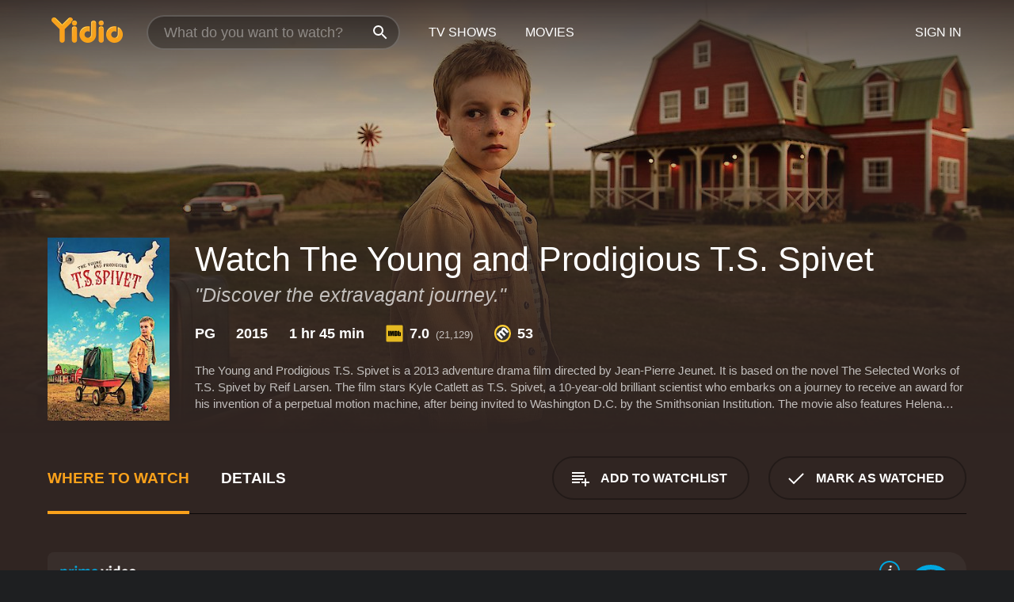

--- FILE ---
content_type: text/html; charset=UTF-8
request_url: https://www.yidio.com/movie/the-young-and-prodigious-ts-spivet/54724
body_size: 12162
content:
<!doctype html>
<html  lang="en" xmlns:og="http://opengraphprotocol.org/schema/" xmlns:fb="http://www.facebook.com/2008/fbml">
<head prefix="og: http://ogp.me/ns# fb: http://ogp.me/ns/fb# video: http://ogp.me/ns/video#">
<title>Watch  The Young and Prodigious T.S. Spivet Online | 2015 Movie | Yidio</title>
<meta charset="utf-8" />
<meta http-equiv="X-UA-Compatible" content="IE=edge,chrome=1" />
<meta name="description" content="Watch The Young and Prodigious T.S. Spivet Online. The Young and Prodigious T.S. Spivet the 2015 Movie, Trailers, Videos and more at Yidio." />
<meta name="viewport" content="width=device-width, initial-scale=1, minimum-scale=1" />

 
 


<link href="https://fonts.googleapis.com" rel="preconnect">

<link rel="icon" href="//cfm.yidio.com/favicon-16.png" sizes="16x16"/>
<link rel="icon" href="//cfm.yidio.com/favicon-32.png" sizes="32x32"/>
<link rel="icon" href="//cfm.yidio.com/favicon-96.png" sizes="96x96"/>
<link rel="icon" href="//cfm.yidio.com/favicon-128.png" sizes="128x128"/>
<link rel="icon" href="//cfm.yidio.com/favicon-192.png" sizes="192x192"/>
<link rel="icon" href="//cfm.yidio.com/favicon-228.png" sizes="228x228"/>
<link rel="shortcut icon" href="//cfm.yidio.com/favicon-196.png" sizes="196x196"/>
<link rel="apple-touch-icon" href="//cfm.yidio.com/favicon-152.png" sizes="152x152"/>
<link rel="apple-touch-icon" href="//cfm.yidio.com/favicon-180.png" sizes="180x180"/>

<link rel="alternate" href="android-app://com.yidio.androidapp/yidio/movie/54724" />
<link rel="alternate" href="ios-app://664306931/yidio/movie/54724" />


<link href="https://www.yidio.com/movie/the-young-and-prodigious-ts-spivet/54724" rel="canonical" />
<meta property="og:title" content="The Young and Prodigious T.S. Spivet"/> 
<meta property="og:url" content="https://www.yidio.com/movie/the-young-and-prodigious-ts-spivet/54724"/> 
<meta property="og:image" content="//cfm.yidio.com/images/movie/54724/poster-180x270.jpg"/> 
<meta property="fb:app_id" content="54975784392"/> 
<meta property="og:description" content="The Young and Prodigious T.S. Spivet is a 2013 adventure drama film directed by Jean-Pierre Jeunet. It is based on the novel The Selected Works of T.S..."/> 
<meta property="og:site_name" content="Yidio"/> 
<meta property="og:type" content="video.movie" /> 
<script async src="https://www.googletagmanager.com/gtag/js?id=G-6PLMJX58PB"></script>

<script>
    /* ==================
        Global variables
       ================== */

	
	var globals={};
    
	var page = 'redesign/movie';
	globals.page = 'redesign/movie';
	
	var _bt = '';
    var baseUrl = 'https://www.yidio.com/';
    var cdnBaseUrl = '//cfm.yidio.com/';
    var appUrl = 'yidio://top-picks';
    var country = 'US';
    var fbAppId = '';
    var fbAppPerms = 'email,public_profile';
    var premiumUser = '';
	var user_premium_channels  = [];
	var MAIN_RANDOM_VARIABLE = "";
	var overlay_timer = 1000;
	var overlay_position = 200;
	var new_question_ads = 0;
	var new_movie_ads = 0;
	var new_links_ads = 0;
	var new_show_dir_ads = 0;
	var new_movie_dir_ads = 0;
	var random_gv = '';
	var yzd = '932875309281';
	globals.header_t_source = '';
	globals.utm_source = '';
	globals.utm_medium = '';
	globals.utm_campaign = '';
	globals.utm_term = '';
	globals.utm_content = '';
	globals.pid = '';
	globals.title = 'The Young and Prodigious T.S. Spivet';
    
	
	var src_tt = '1';
	
	
			globals.contentId = "54724";
				globals.header_all_utm_params = '';
					globals.link_id = "54724";
		
					

    /* =============================
        Initialize Google Analytics
       ============================= */
	
    window.dataLayer = window.dataLayer || []; function gtag() {dataLayer.push(arguments);}
	
    gtag('js', new Date());
	gtag('config', 'G-6PLMJX58PB');
    
    /* ==================
        GA Error logging
       ================== */
    
	window.onerror = function(message, file, line, col, error) {
		var gaCategory = 'Errors';
		if (typeof page != 'undefined' && page != '') gaCategory = 'Errors (' + page + ')';
		
		var url = window.location.href;
		var gaLabel = '[URL]: ' + url;
		if (file != '' && file != url) gaLabel += ' [File]: ' + file;
		if (error != 'undefined' && error != null) label += ' [Trace]: ' + error.stack;
		gaLabel += ' [User Agent]: ' + navigator.userAgent;
		
		gtag('event', '(' + line + '): ' + message, { 'event_category': gaCategory, 'event_label': gaLabel });
		console.log('[Error]: ' + message + ' ' + gaLabel);
	}
	
	/* =======================
	    Initialize Optimizely
	   ======================= */
    
    window['optimizely'] = window['optimizely'] || [];
    
	/* ===============================
	    Handle in-source image errors
	   =============================== */
	
	const onImgError = (event) => {
		event.target.classList.add('error');
	};
	
	const onImgLoad = (event) => {
		event.target.classList.add('loaded');
	};
	
    
	
			globals.user_id = 0;
	</script>




<script defer src="//cfm.yidio.com/redesign/js/main.js?version=188" crossorigin="anonymous"></script>

	<script defer src="//cfm.yidio.com/redesign/js/detail.js?version=59" crossorigin="anonymous"></script>









	<style>

		/* ========
		    Global
		   ======== */
		
		* {
			transition: none;
		}
		
		h1, h2, h3, h4, p, blockquote, figure, ol, ul {
			margin: 0;
			padding: 0;
		}
		
		a {
			color: inherit;
			transition-duration: 0;
		}
		
		a:visited {
			color: inherit;
		}
		
		a:not(.border), button, .button {
			color: inherit;
		}
		
		
		img[data-src],
		img[onerror] {
			opacity: 0;
		}
		
		img[onerror].loaded {
			opacity: 1;
		}
		
		img {
			max-width: 100%;
			height: auto;
		}
		
		button {
			background: none;
			border: 0;
			border-color: rgba(0,0,0,0);
			font: inherit;
			padding: 0;
		}
		
		main {
			padding-top: 82px;
		}
		
		body {
			opacity: 0;
			font: 16px/1 'Open Sans', sans-serif;
			font-weight: 400;
			margin: 0;
		}
		
		header {
			position: fixed;
			z-index: 50;
			width: 100%;
			height: 82px;
			box-sizing: border-box;
			color: white;
		}
		
		header nav {
			position: absolute;
			width: 100%;
			height: 100%;
			box-sizing: border-box;
			padding: 0 47px;
		}
		
		header nav li {
			height: 100%;
			position: relative;
			float: left;
		}
		
		header nav a {
			display: block;
			text-transform: uppercase;
			text-align: center;
			line-height: 82px;
			padding: 0 18px;
		}
		
		header nav li.selected a {
			color: #f9a11b;
		}
		
		header nav .logo svg {
			margin-top: 23px;
		}
		
		header nav .search {
			width: 320px;
			padding: 19px 0;
			margin: 0 18px 0 12px;
		}
		
		header nav .search .icon {
			position: absolute;
			top: 29px;
			right: 13px;
			z-index: 20;
			width: 24px;
			height: 24px;
		}
		
		header nav .search input {
			width: 100%;
			height: 44px;
			border: 0;
			box-sizing: border-box;
			font-size: 110%;
			font-weight: 300;
			margin-bottom: 18px;
		}
		
		header nav .account {
			position: absolute;
			right: 0;
		}
		
		header nav .account li {
			float: right;
		}
		
		header nav li.sign-in {
			margin-right: 48px;
		}
		
		header nav a .border {
			display: inline;
			border: 2px solid #f9a11b;
			padding: 6px 16px;
		}
		
		@media only screen and (min-width: 1920px) {
			
			.main-wrapper {
				max-width: 1920px;
				margin: 0 auto;
			}
			
		}
		
	</style>




	
		<style>

			/* ==============
			    Detail Pages
			   ============== */
			
			body {
				color: white;
			}
			
			.masthead {
				display: flex;
				flex-direction: column;
				justify-content: flex-end;
				position: relative;
				overflow: hidden;
				margin-top: -82px;
				padding-top: 82px;
				box-sizing: border-box;
				height: 76vh;
				max-height: 56.25vw;
				min-height: 450px;
				font-size: 1.2vw;
				color: white;
			}
			
			.masthead .background {
				display: block;
				position: absolute;
				top: 0;
				left: 0;
				width: 100%;
				height: 100%;
			}
			
			.masthead .content {
				display: flex;
				align-items: center;
				z-index: 10;
				padding: 10vw 60px 0 60px;
			}
			
			.masthead .poster {
				position: relative;
				flex-shrink: 0;
				margin-right: 2.5vw;
				height: 18vw;
				width: 12vw;
			}
			
			.masthead .details {
				padding: 2vw 0;
			}
			
			.masthead .details h1 {
				font-size: 280%;
				font-weight: 400;
				margin-top: -0.3vw;
			}
			
			.masthead .details .tagline {
				font-size: 160%;
				font-weight: 300;
				font-style: italic;
				margin-top: 1vw;
			}
			
			.masthead .details .attributes {
				display: flex;
				align-items: center;
				font-size: 120%;
				font-weight: 700;
				margin-top: 1.9vw;
			}
			
			.masthead .details .attributes li {
				display: flex;
				align-items: center;
				margin-right: 2.1vw;
			}
			
			.masthead .details .attributes .icon {
				width: 1.7vw;
				height: 1.7vw;
				margin-right: 0.6vw;
			}
			
			.masthead .details .description {
				display: -webkit-box;
				-webkit-box-orient: vertical;
				line-height: 1.4em;
				max-height: 4.2em;
				color: rgba(255,255,255,0.7);
				overflow: hidden;
				margin-top: 2vw;
				text-overflow: ellipsis;
			}
			
			nav.page {
				display: flex;
				margin: 12px 60px 48px 60px;
				border-bottom: 1px solid rgba(0,0,0,0.8);
				padding: 19px 0;
			}
			
			nav.page > div {
				display: flex;
				margin: -20px;
			}
			
			nav.page label {
				display: flex;
				align-items: center;
				margin: 0 20px;
				font-weight: 600;
				text-transform: uppercase;
			}
			
			nav.page .sections label {
				font-size: 120%;
			}
			
			input[name=section] {
				display: none;
			}
			
			input[name=section]:nth-child(1):checked ~ nav.page .sections label:nth-child(1),
			input[name=section]:nth-child(2):checked ~ nav.page .sections label:nth-child(2),
			input[name=section]:nth-child(3):checked ~ nav.page .sections label:nth-child(3) {
				color: #f9a11b;
				box-shadow: inset 0 -4px #f9a11b;
			}
			
			nav.page .actions {
				margin-left: auto;
				margin-right: -12px;
			}
			
			nav.page .button.border {
				margin: 18px 12px;
			}
			
			.page-content {
				display: flex;
				margin: 48px 60px;
			}
			
			.button.border {
				display: flex;
				align-items: center;
				text-transform: uppercase;
				font-weight: 600;
				border: 2px solid rgba(0,0,0,0.3);
				padding: 0 1vw;
			}
			
			.button.border .icon {
				display: flex;
				align-items: center;
				justify-content: center;
				width: 4vw;
				height: 4vw;
			}
			
			.episodes .seasons span {
				border: 2px solid rgba(0,0,0,0.3);
			}
			
			.episodes .seasons input.unavailable + span {
				color: rgba(255,255,255,0.2);
				background: rgba(0,0,0,0.3);
				border-color: rgba(0,0,0,0);
			}
			
			.episodes .seasons input:checked + span {
				color: rgba(0,0,0,0.8);
				background: #f9a11b;
				border-color: #f9a11b;
				cursor: default;
			}
			
			/* Display ads */
			
			.tt.display ins {
				display: block;
			}
			
			@media only screen and (min-width: 1025px) {
				.page-content .column:nth-child(2) .tt.display ins {
					width: 300px;
				}
			}
			
			@media only screen and (min-width: 1440px) {
				
				.masthead {
					font-size: 1.1em;
				}
				
				.masthead .content {
					padding: 144px 60px 0 60px;
				}
				
				.masthead .poster {
					margin-right: 36px;
					height: 270px;
					width: 180px;
				}
				
				.masthead .details {
					padding: 16px 0;
				}
				
				.masthead .details h1 {
					margin-top: -8px;
				}
				
				.masthead .details .tagline {
					margin-top: 16px;
				}
				
				.masthead .details .attributes {
					margin-top: 28px;
				}
				
				.masthead .details .attributes li {
					margin-right: 32px;
				}
				
				.masthead .details .attributes .icon {
					width: 24px;
					height: 24px;
					margin-right: 8px;
				}
				
				.masthead .details .attributes .imdb .count {
					font-size: 70%;
					font-weight: 400;
				}
				
				.masthead .details .description {
					max-width: 1200px;
					margin-top: 26px;
				}
				
				.button.border {
					padding: 0 16px;
				}
				
				.button.border .icon {
					width: 48px;
					height: 48px;
				}
				
			}
			
			@media only screen and (min-width: 1920px) {
				
				.masthead {
					max-height: 960px;
				}
				
			}

		</style>
	


<link rel="preload" href="https://fonts.googleapis.com/css?family=Open+Sans:300,400,600,700" media="print" onload="this.media='all'">

<link rel="stylesheet" href="//cfm.yidio.com/redesign/css/main.css?version=89" media="print" onload="this.media='all'">

	<link rel="stylesheet" href="//cfm.yidio.com/redesign/css/detail.css?version=30" media="print" onload="this.media='all'">
	<link rel="stylesheet" href="//cfm.yidio.com/mobile/css/video-js.css?version=2" media="print" onload="this.media='all'">




 
	<script>
		// Display page content when last CSS is loaded

		var css = document.querySelectorAll('link[rel=stylesheet]');
		var count = css.length;
		var lastCSS = css[count - 1];

		lastCSS.addEventListener('load', function() {
			document.querySelector('body').classList.add('css-loaded');
		});
	</script>



</head>
<body class="movie" >
		
	

			<div class="main-wrapper">
			  	<header  class="transparent" >
                <nav>
					<ul class="main">
						<li class="logo"> 
							<a href="https://www.yidio.com/" title="Yidio">
								<img srcset="//cfm.yidio.com/redesign/img/logo-topnav-1x.png 1x, //cfm.yidio.com/redesign/img/logo-topnav-2x.png 2x" width="90" height="32" alt="Yidio" />
							</a>
						</li>
						                            <li class="search">
                                <div class="icon"></div>
                                <input type="text" autocomplete="off" placeholder="What do you want to watch?"/>
                            </li>
                            <li class="tv-shows">
                                <div class="highlight"></div>
                                <a href="https://www.yidio.com/tv-shows">TV Shows</a>
                            </li>
                            <li class="movies">
                                <div class="highlight"></div>
                                <a href="https://www.yidio.com/movies">Movies</a>
                            </li>
                           
					</ul>
					<ul class="account">
                   						<li class="sign-in">
							<div class="sign-in-link">Sign In</div>
						</li>
						                     
					</ul>
				</nav>
			</header>
			            <main>

        		<!-- For pure CSS page section selecting -->
		<input type="radio" id="where-to-watch" name="section" value="where-to-watch" checked>
				<input type="radio" id="details" name="section" value="details">		
		<div class="masthead">
			<div class="content">
				<div class="poster movie">
                					<img src="//cfm.yidio.com/images/movie/54724/poster-180x270.jpg" srcset="//cfm.yidio.com/images/movie/54724/poster-180x270.jpg 1x, //cfm.yidio.com/images/movie/54724/poster-360x540.jpg 2x" alt="The Young and Prodigious T.S. Spivet" crossOrigin="anonymous"/>
				                </div>
				<div class="details">
					<h1>Watch The Young and Prodigious T.S. Spivet</h1>
					<div class="tagline">"Discover the extravagant journey."</div>					                    <ul class="attributes">
						<li>PG</li>						<li>2015</li>						<li>1 hr 45 min</li>						<li class="imdb">
							<svg class="icon" xmlns="http://www.w3.org/2000/svg" xmlns:xlink="http://www.w3.org/1999/xlink" width="24" height="24" viewBox="0 0 24 24"><path d="M0 0h24v24H0z" fill="rgba(0,0,0,0)"/><path d="M21.946.5H2.054A1.65 1.65 0 0 0 .501 2.029L.5 21.946a1.64 1.64 0 0 0 1.491 1.551.311.311 0 0 0 .043.003h19.932a.396.396 0 0 0 .042-.002 1.65 1.65 0 0 0 1.492-1.637V2.14A1.648 1.648 0 0 0 21.982.502L21.946.5z" fill="#e5b922"/><path d="M3.27 8.416h1.826v7.057H3.27zm5.7 0l-.42 3.3-.48-3.3H5.713v7.057H7.3l.006-4.66.67 4.66h1.138l.643-4.763v4.763h1.592V8.416zm5.213 7.057a5.116 5.116 0 0 0 .982-.071 1.18 1.18 0 0 0 .546-.254.924.924 0 0 0 .311-.5 5.645 5.645 0 0 0 .098-1.268v-2.475a8.333 8.333 0 0 0-.071-1.345 1.224 1.224 0 0 0-.3-.617 1.396 1.396 0 0 0-.715-.404 7.653 7.653 0 0 0-1.696-.123h-1.365v7.057zm.02-5.783a.273.273 0 0 1 .136.195 3.079 3.079 0 0 1 .033.617v2.736a2.347 2.347 0 0 1-.091.858c-.06.1-.22.163-.48.163V9.625a.839.839 0 0 1 .404.066zm2.535-1.274v7.057h1.645l.1-.448a1.528 1.528 0 0 0 .494.41 1.658 1.658 0 0 0 .649.13 1.209 1.209 0 0 0 .747-.227 1.007 1.007 0 0 0 .402-.539 4.108 4.108 0 0 0 .085-.943v-1.982a6.976 6.976 0 0 0-.033-.832.988.988 0 0 0-.163-.402.967.967 0 0 0-.409-.319 1.673 1.673 0 0 0-.631-.111 1.842 1.842 0 0 0-.656.123 1.556 1.556 0 0 0-.487.383v-2.3zm2.372 5.35a2.417 2.417 0 0 1-.052.643c-.032.1-.18.137-.292.137a.212.212 0 0 1-.214-.129 1.818 1.818 0 0 1-.058-.598v-1.87a2.042 2.042 0 0 1 .052-.598.204.204 0 0 1 .208-.117c.1 0 .26.04.298.137a1.775 1.775 0 0 1 .059.578z" fill="#010101"/></svg>
							<div class="score">7.0<span class="count">&nbsp;&nbsp;(21,129)</span></div>
						</li>						<li class="metascore">
							<svg class="icon" xmlns="http://www.w3.org/2000/svg" xmlns:xlink="http://www.w3.org/1999/xlink" width="24" height="24" viewBox="0 0 24 24"><path d="M12,0A12,12,0,1,1,0,12,12,12,0,0,1,12,0Z" fill="#ffce35"/><path d="M12 21.488A9.488 9.488 0 1 1 21.488 12 9.499 9.499 0 0 1 12 21.488z" fill="#343433"/><path d="M5.746 15.165L3.57 13.098l-.093-.084 1.908-1.908.89.718A3.359 3.359 0 0 1 7.313 8.88a2.965 2.965 0 0 1 2.083-.923 2.584 2.584 0 0 1 .843.141 4.311 4.311 0 0 1 .08-1.546 3.529 3.529 0 0 1 .972-1.65 3.024 3.024 0 0 1 2.156-.95 4.64 4.64 0 0 1 3.148 1.59l4.007 4.008-2.185 2.185-3.708-3.707a2.449 2.449 0 0 0-1.576-.886 1.056 1.056 0 0 0-.761.341 1.315 1.315 0 0 0-.209 1.539 2.329 2.329 0 0 0 .426.581l3.98 3.98-2.184 2.185-3.817-3.817a2.242 2.242 0 0 0-1.458-.792 1.03 1.03 0 0 0-.743.328 1.373 1.373 0 0 0-.194 1.581 1.849 1.849 0 0 0 .412.566l3.967 3.966-2.185 2.185z" fill="#fff"/></svg>
							53
						</li>					</ul>
                    										<div class="description">
						<div class="container"><p>The Young and Prodigious T.S. Spivet is a 2013 adventure drama film directed by Jean-Pierre Jeunet. It is based on the novel The Selected Works of T.S. Spivet by Reif Larsen. The film stars Kyle Catlett as T.S. Spivet, a 10-year-old brilliant scientist who embarks on a journey to receive an award for his invention of a perpetual motion machine, after being invited to Washington D.C. by the Smithsonian Institution. The movie also features Helena Bonham Carter, Judy Davis, and Callum Keith Rennie in supporting roles.</p><p>The film is set in Montana, in a small town called Divide, where the Spivet family lives. T.S.'s father, a cowboy, is distant, while his mother, a passionate entomologist, is obsessed with finding a rare species of beetle. His sister, Gracie, is a typical teenager, taken up with makeup and boys, and his younger brother, Layton, is a precocious prodigy who shares T.S.'s love of science. T.S. is the odd one out, a genius child who is passionate about science, physics, and cartography, and who loves nothing more than to make detailed maps of his surroundings.</p><p>T.S.'s life changes when a letter arrives from the Smithsonian Institution, inviting him to come receive an award for his invention of a perpetual motion machine. T.S. is ecstatic and decides to go to Washington D.C. to receive the award. Without telling anyone, he embarks on a journey that takes him from Montana to the other side of the country, making use of his talents as a cartographer and inventor, and dodging obstacles along the way. Along the way, he meets a colorful cast of characters, including a one-legged librarian (Helena Bonham Carter) and a lonely trucker (Callum Keith Rennie).</p><p>The film is a marvel of storytelling, with vivid visuals, quirky characters, and a mixture of humor and seriousness that captures the essence of childhood. The story of T.S. Spivet is told through a combination of voice-over narration, animation, and live-action, and the result is a film that is both visually stunning and emotionally resonant. Jeunet's direction is, as always, inspired, with a sense of whimsy that permeates the entire film.</p><p>One of the highlights of the film is the outstanding performance of Kyle Catlett as T.S. Spivet. He is utterly captivating as the precocious child genius who is struggling to find his place in the world. He is able to convey T.S.'s mix of intelligence, innocence, and vulnerability in a way that is both charming and heart-wrenching. The supporting cast is also excellent, with Helena Bonham Carter giving a touching and funny performance as the librarian who T.S. befriends, and Callum Keith Rennie bringing real depth of feeling to his role as the truck driver.</p><p>The film is not without its flaws, however. At times, it can feel episodic, with T.S. encountering one oddball character after another. Also, some of the humor can feel forced, particularly when it comes to T.S.'s family. However, these flaws are minor in the grand scheme of things, and are outweighed by the film's many strengths.</p><p>In conclusion, The Young and Prodigious T.S. Spivet is a wonderful film that captures the essence of childhood and the beauty of science. It is a film that will delight children and adults alike, with its mix of adventure, humor, and heart. With its stunning visuals, quirky characters, and outstanding performances, it is a film that demands to be seen.</p>
						<p>
                       	The Young and Prodigious T.S. Spivet is a 2015 adventure movie with a runtime of 1 hour and 45 minutes. 
                        It has received moderate reviews from critics and viewers, who have given it an IMDb score of 7.0 and  a MetaScore of 53.                    	</p>						</div>
					</div>
									</div>
			</div>
			<div class="background ">				<img src="//cfm.yidio.com/images/movie/54724/backdrop-1280x720.jpg" width="100%" alt="The Young and Prodigious T.S. Spivet" crossOrigin="anonymous"/>			</div>
		</div>
		
		<nav class="page">
			<div class="sections">
				<label for="where-to-watch">Where to Watch</label>
								<label for="details">Details</label>			</div>
			<div class="actions">
				<button type="button" class="button border action watchlist" data-type="movie" data-id="54724">
					<div class="icon"></div>
					<div class="label">Add to Watchlist</div>
				</button>
				<button type="button" class="button border action watched" data-type="movie" data-id="54724">
					<div class="icon"></div>
					<div class="label">Mark as Watched</span>
				</button>
			</div>
		</nav>
		
		<div class="page-content">
			<div class="column">
				<section class="where-to-watch">
					
                    
					                    				<div class="sources movie">
			<a href="https://www.yidio.com/movie/the-young-and-prodigious-ts-spivet/54724/watch/2066689687?source_order=1&total_sources=64,65,96,381,397,368,19,16,4,287,66" target="_blank" rel="noopener nofollow" class="source provider-64" data-name="Prime Video" data-provider-id="64" data-provider-domain="amazon.com" data-signup-url="/outgoing/amazon?type=87&type_variation=0&from=mobile&device=pc&ad_placement=source overlay&ad_placement=source overlay&source_order=1&total_sources=64,65,96,381,397,368,19,16,4,287,66" data-add-on-id="3" data-add-on-name="STARZ"  data-type="sub">
							<div class="play-circle" style="border-color:#00a7e0"></div>
							<div class="content">
							<div class="logo">
								<img class="primary" src="[data-uri]" data-src="//cfm.yidio.com/mobile/img/sources/64/logo-180h.png" alt="Prime Video"/>
								<div class="plus">+</div>
							 <img class="add-on" src="[data-uri]" data-src="//cfm.yidio.com/mobile/img/add-ons/3/logo-180h.png" alt="Add-on"/>
							</div>
							<div class="label">Prime Video Subscribers with STARZ</div>
							</div>
							<button type="button" class="icons" aria-label="source info">
								<div class="icon info" style="border-color:#00a7e0"></div>
							</button>
						</a><a href="https://www.yidio.com/movie/the-young-and-prodigious-ts-spivet/54724/watch/2071742227?source_order=2&total_sources=64,65,96,381,397,368,19,16,4,287,66" target="_blank" rel="noopener nofollow" class="source provider-65" data-name="Hulu" data-provider-id="65" data-provider-domain="hulu.com" data-signup-url="/outgoing/hulu?from=mobile&device=pc&ad_placement=source overlay&ad_placement=source overlay&source_order=2&total_sources=64,65,96,381,397,368,19,16,4,287,66" data-add-on-id="3" data-add-on-name="Starz"  data-type="sub">
								<div class="play-circle" style="border-color:#1CE783"></div>
								<div class="content">
								<div class="logo">
									<img class="primary" src="[data-uri]" data-src="//cfm.yidio.com/mobile/img/sources/65/logo-180h.png" alt="Hulu"/>
									<div class="plus">+</div>
							 <img class="add-on" src="[data-uri]" data-src="//cfm.yidio.com/mobile/img/add-ons/3/logo-180h.png" alt="Add-on"/>
								</div>
								<div class="label">Hulu Subscribers with Starz</div>
								</div>
								<button type="button" class="icons" aria-label="source info">
								<div class="icon info" style="border-color:#1CE783"></div>
							</button>
							</a><a href="https://www.yidio.com/movie/the-young-and-prodigious-ts-spivet/54724/watch/2072219019?source_order=3&total_sources=64,65,96,381,397,368,19,16,4,287,66" target="_blank" rel="noopener nofollow" class="source provider-96" data-name="Starz" data-provider-id="96" data-provider-domain="starz.com" data-signup-url="/outgoing/starz?from=mobile&device=pc&ad_placement=source overlay&ad_placement=source overlay&source_order=3&total_sources=64,65,96,381,397,368,19,16,4,287,66" data-type="sub">
							<div class="play-circle" style="border-color:#b8b6b6"></div>
								<div class="content">
								<div class="logo">
									<img class="primary" src="[data-uri]" data-src="//cfm.yidio.com/mobile/img/sources/96/logo-180h.png" alt="Starz"/>
									
								</div>
								<div class="label">Starz Subscribers</div>
								</div>
								<button type="button" class="icons" aria-label="source info">
								<div class="icon info" style="border-color:#b8b6b6"></div>
							</button>
							</a><a href="https://www.yidio.com/movie/the-young-and-prodigious-ts-spivet/54724/watch/2084405827?source_order=4&total_sources=64,65,96,381,397,368,19,16,4,287,66" target="_blank" rel="noopener nofollow" class="source provider-381" data-name="Apple TV Channels" data-provider-id="381" data-provider-domain="apple.com" data-signup-url="/outgoing/apple-tv-channels?from=mobile&device=pc&ad_placement=source overlay&ad_placement=source overlay&source_order=4&total_sources=64,65,96,381,397,368,19,16,4,287,66" data-add-on-id="3" data-add-on-name="STARZ"  data-type="sub">
							<div class="play-circle" style="border-color:#43d1f7"></div>
							<div class="content">
							<div class="logo">
								<img class="primary" src="[data-uri]" data-src="//cfm.yidio.com/mobile/img/sources/381/logo-180h.png" alt="Apple TV Channels"/>
								<div class="plus">+</div>
							 <img class="add-on" src="[data-uri]" data-src="//cfm.yidio.com/mobile/img/add-ons/3/logo-180h.png" alt="Add-on"/>
							</div>
							<div class="label">STARZ Subscribers on Apple TV</div>
							</div>
							<button type="button" class="icons" aria-label="source info">
								<div class="icon info" style="border-color:#43d1f7"></div>
							</button>
						</a><a href="https://www.yidio.com/movie/the-young-and-prodigious-ts-spivet/54724/watch/1972096919?source_order=5&total_sources=64,65,96,381,397,368,19,16,4,287,66" target="_blank" rel="noopener nofollow" class="source provider-397" data-name="Plex" data-provider-id="397" data-provider-domain="" data-signup-url="" data-type="free">
								<div class="play-circle" style="border-color:#ebaf00"></div>
								<div class="content">
								<div class="logo">
									<img class="primary" src="[data-uri]" data-src="//cfm.yidio.com/mobile/img/sources/397/logo-180h.png" alt="Plex"/>
									
								</div>
								<div class="label">Totally Free!</div>
								</div>
								<button type="button" class="icons" aria-label="source info">
								<div class="icon info" style="border-color:#ebaf00"></div>
							</button>
							</a><a href="https://www.yidio.com/movie/the-young-and-prodigious-ts-spivet/54724/watch/2168793942?source_order=6&total_sources=64,65,96,381,397,368,19,16,4,287,66" target="_blank" rel="noopener nofollow" class="source provider-368" data-name="The Roku Channel" data-provider-id="368" data-provider-domain="roku.com" data-signup-url="" data-add-on-id="3" data-add-on-name="Starz"  data-type="sub">
							<div class="play-circle" style="border-color:#652d90"></div>
								<div class="content">
								<div class="logo">
									<img class="primary" src="[data-uri]" data-src="//cfm.yidio.com/mobile/img/sources/368/logo-180h.png" alt="The Roku Channel"/>
									<div class="plus">+</div>
							 <img class="add-on" src="[data-uri]" data-src="//cfm.yidio.com/mobile/img/add-ons/3/logo-180h.png" alt="Add-on"/>
								</div>
								<div class="label">Starz Subscribers on The Roku Channel</div>
								</div>
								<button type="button" class="icons" aria-label="source info">
								<div class="icon info" style="border-color:#652d90"></div>
							</button>
							</a><a href="https://www.yidio.com/movie/the-young-and-prodigious-ts-spivet/54724/watch/1414307021?source_order=7&total_sources=64,65,96,381,397,368,19,16,4,287,66&ct=p3" target="_self" rel="nofollow" class="source provider-19" data-name="Apple TV Store" data-provider-id="19" data-provider-domain="itunes.com" data-signup-url="/outgoing/apple-deep?from=mobile&device=pc&ad_placement=source overlay&ad_placement=source overlay&source_order=7&total_sources=64,65,96,381,397,368,19,16,4,287,66" data-type="pay">
								<div class="play-circle" style="border-color:#43d1f7"></div>
								<div class="content">
								<div class="logo">
									<img class="primary" src="[data-uri]" data-src="//cfm.yidio.com/mobile/img/sources/19/logo-180h.png" alt="Apple TV Store"/>
									
								</div>
								<div class="label">Rent from $3.99 / Own from $5.99</div>
								</div>
								<button type="button" class="icons" aria-label="source info">
								<div class="icon info" style="border-color:#43d1f7"></div>
							</button>
							</a><a href="https://www.yidio.com/movie/the-young-and-prodigious-ts-spivet/54724/watch/2056310710?type=1&from1=mobile&device=pc&source_order=8&total_sources=64,65,96,381,397,368,19,16,4,287,66" target="_blank" rel="noopener nofollow" class="source provider-16" data-name="Amazon" data-provider-id="16" data-provider-domain="amazon.com" data-signup-url="" data-type="pay">
								<div class="play-circle" style="border-color:#8dc03d"></div>
								<div class="content">
								<div class="logo">
									<img class="primary" src="[data-uri]" data-src="//cfm.yidio.com/mobile/img/sources/16/logo-180h.png" alt="Amazon"/>
									
								</div>
								<div class="label">Own from $5.99</div>
								</div>
								<button type="button" class="icons" aria-label="source info">
								<div class="icon info" style="border-color:#8dc03d"></div>
							</button>
							</a><a href="https://www.yidio.com/movie/the-young-and-prodigious-ts-spivet/54724/watch/1025575475?source_order=9&total_sources=64,65,96,381,397,368,19,16,4,287,66" target="_blank" rel="noopener nofollow" class="source provider-4" data-name="Google Play" data-provider-id="4" data-provider-domain="googleplay.com" data-signup-url="" data-type="pay">
								<div class="play-circle" style="border-color:#ef3b3c"></div>
								<div class="content">
								<div class="logo">
									<img class="primary" src="[data-uri]" data-src="//cfm.yidio.com/mobile/img/sources/4/logo-180h.png" alt="Google Play"/>
									
								</div>
								<div class="label">Rent from $1.99 / Own from $1.99</div>
								</div>
								<button type="button" class="icons" aria-label="source info">
								<div class="icon info" style="border-color:#ef3b3c"></div>
							</button>
							</a><a href="https://www.yidio.com/movie/the-young-and-prodigious-ts-spivet/54724/watch/1026178245?source_order=10&total_sources=64,65,96,381,397,368,19,16,4,287,66" target="_blank" rel="noopener nofollow" class="source provider-287" data-name="YouTube VOD" data-provider-id="287" data-provider-domain="" data-signup-url="" data-type="pay">
								<div class="play-circle" style="border-color:#e52920"></div>
								<div class="content">
								<div class="logo">
									<img class="primary" src="[data-uri]" data-src="//cfm.yidio.com/mobile/img/sources/287/logo-180h.png" alt="YouTube VOD"/>
									
								</div>
								<div class="label">Rent from $1.99 / Own from $1.99</div>
								</div>
								<button type="button" class="icons" aria-label="source info">
								<div class="icon info" style="border-color:#e52920"></div>
							</button>
							</a><a href="https://www.yidio.com/movie/the-young-and-prodigious-ts-spivet/54724/watch/2003030329?source_order=11&total_sources=64,65,96,381,397,368,19,16,4,287,66" target="_blank" rel="noopener nofollow" class="source provider-66" data-name="Fandango at Home" data-provider-id="66" data-provider-domain="vudu.com" data-signup-url=""  data-type="pay">
								<div class="play-circle" style="border-color:#007fd5"></div>
								<div class="content">
								<div class="logo">
									<img class="primary" src="[data-uri]" data-src="//cfm.yidio.com/mobile/img/sources/66/logo-180h.png" alt="Fandango at Home"/>
									
								</div>
								<div class="label">Rent from $3.99 / Own from $5.99</div>
								</div>
								<button type="button" class="icons" aria-label="source info">
								<div class="icon info" style="border-color:#007fd5"></div>
							</button>
							</a>
			</div>
                    				</section>
				                				<section class="details">
					                    <div class="description">
						<div class="name">Description</div>
						<div class="value"></div>
					</div>
												<div class="where-to-watch">
							<div class="name">Where to Watch The Young and Prodigious T.S. Spivet</div>
							<div class="value">
							The Young and Prodigious T.S. Spivet is available to watch  free on Plex. It's also available to stream, download and buy on demand at Prime Video, Hulu, Starz, Apple TV Channels, The Roku Channel, Apple TV Store, Amazon, Google Play, YouTube VOD and Fandango at Home. Some platforms allow you to rent The Young and Prodigious T.S. Spivet for a limited time or purchase the movie and download it to your device. 
														</div>
						</div>
											                    					<ul class="links">
						                        <li>
							<div class="name">Genres</div>
							<div class="value">
								<a href="https://www.yidio.com/movies/adventure" title="Adventure">Adventure</a> <a href="https://www.yidio.com/movies/drama" title="Drama">Drama</a> <a href="https://www.yidio.com/movies/kids-family" title="Kids & Family">Kids & Family</a> 
							</div>
						</li>
                                                						<li>
							<div class="name">Cast</div>
							<div class="value">
								<div>Helena Bonham Carter</div><div>Judy Davis</div><div>Callum Keith Rennie</div>
							</div>
						</li>
                                                						<li>
							<div class="name">Director</div>
							<div class="value">
								<div>Jean-Pierre Jeunet</div>
							</div>
						</li>
                        					</ul>
                    										<ul class="attributes">
						                        <li>
							<div class="name">Release Date</div>
							<div class="value">2015</div>
						</li>
                        						                        <li>
							<div class="name">MPAA Rating</div>
							<div class="value">PG</div>
						</li>
                                                						<li>
							<div class="name">Runtime</div>
							<div class="value">1 hr 45 min</div>
						</li>
                                                						<li>
							<div class="name">Language</div>
							<div class="value">English</div>
						</li>
                                               						<li>
							<div class="name">IMDB Rating</div>
							<div class="value">7.0<span class="count">&nbsp;&nbsp;(21,129)</span></div>
						</li>
                        						                        <li>
							<div class="name">Metascore</div>
							<div class="value">53</div>
						</li>
                        					</ul>
                    				</section>
                			</div>
            		</div>
				<div class="browse-sections recommendations">
			            <section>
				<div class="title">Stream Movies Like The Young and Prodigious T.S. Spivet</div>
				<div class="slideshow poster-slideshow">
					<a class="movie" href="https://www.yidio.com/movie/miss-peregrines-home-for-peculiar-children/58971">
								<div class="poster"><img class="poster" loading="lazy" src="//cfm.yidio.com/images/movie/58971/poster-193x290.jpg" width="100%" alt=""></div>
								<div class="content"><div class="title">Miss Peregrine's Home for Peculiar Children</div></div>
							</a><a class="movie" href="https://www.yidio.com/movie/dakota/235232">
								<div class="poster"><img class="poster" loading="lazy" src="//cfm.yidio.com/images/movie/235232/poster-193x290.jpg" width="100%" alt=""></div>
								<div class="content"><div class="title">Dakota</div></div>
							</a><a class="movie" href="https://www.yidio.com/movie/the-secret-life-of-bees/28910">
								<div class="poster"><img class="poster" loading="lazy" src="//cfm.yidio.com/images/movie/28910/poster-193x290.jpg" width="100%" alt=""></div>
								<div class="content"><div class="title">The Secret Life of Bees</div></div>
							</a><a class="movie" href="https://www.yidio.com/movie/a-dogs-purpose/63097">
								<div class="poster"><img class="poster" loading="lazy" src="//cfm.yidio.com/images/movie/63097/poster-193x290.jpg" width="100%" alt=""></div>
								<div class="content"><div class="title">A Dog's Purpose</div></div>
							</a><a class="movie" href="https://www.yidio.com/movie/hugo/33679">
								<div class="poster"><img class="poster" loading="lazy" src="//cfm.yidio.com/images/movie/33679/poster-193x290.jpg" width="100%" alt=""></div>
								<div class="content"><div class="title">Hugo</div></div>
							</a><a class="movie" href="https://www.yidio.com/movie/max/51878">
								<div class="poster"><img class="poster" loading="lazy" src="//cfm.yidio.com/images/movie/51878/poster-193x290.jpg" width="100%" alt=""></div>
								<div class="content"><div class="title">Max</div></div>
							</a><a class="movie" href="https://www.yidio.com/movie/the-spiderwick-chronicles/28977">
								<div class="poster"><img class="poster" loading="lazy" src="//cfm.yidio.com/images/movie/28977/poster-193x290.jpg" width="100%" alt=""></div>
								<div class="content"><div class="title">The Spiderwick Chronicles</div></div>
							</a><a class="movie" href="https://www.yidio.com/movie/the-call-of-the-wild/4325">
								<div class="poster"><img class="poster" loading="lazy" src="//cfm.yidio.com/images/movie/4325/poster-193x290.jpg" width="100%" alt=""></div>
								<div class="content"><div class="title">The Call of the Wild</div></div>
							</a><a class="movie" href="https://www.yidio.com/movie/the-lion-king/13634">
								<div class="poster"><img class="poster" loading="lazy" src="//cfm.yidio.com/images/movie/13634/poster-193x290.jpg" width="100%" alt=""></div>
								<div class="content"><div class="title">The Lion King</div></div>
							</a><a class="movie" href="https://www.yidio.com/movie/mia-and-the-white-lion/193353">
								<div class="poster"><img class="poster" loading="lazy" src="//cfm.yidio.com/images/movie/193353/poster-193x290.jpg" width="100%" alt=""></div>
								<div class="content"><div class="title">Mia and the White Lion</div></div>
							</a>
				</div>
			</section>
						            <section><div class="title">Top Movies</div>
						<div class="slideshow poster-slideshow">
						<a class="movie" href="https://www.yidio.com/movie/the-notebook/25365">
								<div class="poster"><img class="poster" loading="lazy" src="//cfm.yidio.com/images/movie/25365/poster-193x290.jpg" width="100%" alt=""></div>
								<div class="content"><div class="title">The Notebook</div></div>
							</a><a class="movie" href="https://www.yidio.com/movie/harry-potter-and-the-sorcerers-stone/18564">
								<div class="poster"><img class="poster" loading="lazy" src="//cfm.yidio.com/images/movie/18564/poster-193x290.jpg" width="100%" alt=""></div>
								<div class="content"><div class="title">Harry Potter and the Sorcerer's Stone</div></div>
							</a><a class="movie" href="https://www.yidio.com/movie/uncut-gems/211660">
								<div class="poster"><img class="poster" loading="lazy" src="//cfm.yidio.com/images/movie/211660/poster-193x290.jpg" width="100%" alt=""></div>
								<div class="content"><div class="title">Uncut Gems</div></div>
							</a><a class="movie" href="https://www.yidio.com/movie/the-housemaid/31437">
								<div class="poster"><img class="poster" loading="lazy" src="//cfm.yidio.com/images/movie/31437/poster-193x290.jpg" width="100%" alt=""></div>
								<div class="content"><div class="title">The Housemaid</div></div>
							</a><a class="movie" href="https://www.yidio.com/movie/pretty-woman/11618">
								<div class="poster"><img class="poster" loading="lazy" src="//cfm.yidio.com/images/movie/11618/poster-193x290.jpg" width="100%" alt=""></div>
								<div class="content"><div class="title">Pretty Woman</div></div>
							</a><a class="movie" href="https://www.yidio.com/movie/the-hunger-games/32213">
								<div class="poster"><img class="poster" loading="lazy" src="//cfm.yidio.com/images/movie/32213/poster-193x290.jpg" width="100%" alt=""></div>
								<div class="content"><div class="title">The Hunger Games</div></div>
							</a><a class="movie" href="https://www.yidio.com/movie/me-before-you/59757">
								<div class="poster"><img class="poster" loading="lazy" src="//cfm.yidio.com/images/movie/59757/poster-193x290.jpg" width="100%" alt=""></div>
								<div class="content"><div class="title">Me Before You</div></div>
							</a><a class="movie" href="https://www.yidio.com/movie/mean-girls/22118">
								<div class="poster"><img class="poster" loading="lazy" src="//cfm.yidio.com/images/movie/22118/poster-193x290.jpg" width="100%" alt=""></div>
								<div class="content"><div class="title">Mean Girls</div></div>
							</a><a class="movie" href="https://www.yidio.com/movie/twilight/29116">
								<div class="poster"><img class="poster" loading="lazy" src="//cfm.yidio.com/images/movie/29116/poster-193x290.jpg" width="100%" alt=""></div>
								<div class="content"><div class="title">Twilight</div></div>
							</a><a class="movie" href="https://www.yidio.com/movie/titanic/15722">
								<div class="poster"><img class="poster" loading="lazy" src="//cfm.yidio.com/images/movie/15722/poster-193x290.jpg" width="100%" alt=""></div>
								<div class="content"><div class="title">Titanic</div></div>
							</a><a class="movie" href="https://www.yidio.com/movie/for-now/185523">
								<div class="poster"><img class="poster" loading="lazy" src="//cfm.yidio.com/images/movie/185523/poster-193x290.jpg" width="100%" alt=""></div>
								<div class="content"><div class="title">For Now</div></div>
							</a><a class="movie" href="https://www.yidio.com/movie/it/63837">
								<div class="poster"><img class="poster" loading="lazy" src="//cfm.yidio.com/images/movie/63837/poster-193x290.jpg" width="100%" alt=""></div>
								<div class="content"><div class="title">It</div></div>
							</a>
						</div></section><section><div class="title">Also directed by Jean-Pierre Jeunet</div>
						<div class="slideshow poster-slideshow">
						<a class="movie" href="https://www.yidio.com/movie/alien-resurrection/15151">
								<div class="poster"><img class="poster" loading="lazy" src="//cfm.yidio.com/images/movie/15151/poster-193x290.jpg" width="100%" alt=""></div>
								<div class="content"><div class="title">Alien Resurrection</div></div>
							</a><a class="movie" href="https://www.yidio.com/movie/bigbug/234694">
								<div class="poster"><img class="poster" loading="lazy" src="//cfm.yidio.com/images/movie/234694/poster-193x290.jpg" width="100%" alt=""></div>
								<div class="content"><div class="title">Bigbug</div></div>
							</a><a class="movie" href="https://www.yidio.com/movie/foutaises/11427">
								<div class="poster"><img class="poster" loading="lazy" src="//cfm.yidio.com/images/movie/11427/poster-193x290.jpg" width="100%" alt=""></div>
								<div class="content"><div class="title">Foutaises</div></div>
							</a><a class="movie" href="https://www.yidio.com/movie/a-very-long-engagement/22616">
								<div class="poster"><img class="poster" loading="lazy" src="//cfm.yidio.com/images/movie/22616/poster-193x290.jpg" width="100%" alt=""></div>
								<div class="content"><div class="title">A Very Long Engagement</div></div>
							</a><a class="movie" href="https://www.yidio.com/movie/amelie/18244">
								<div class="poster"><img class="poster" loading="lazy" src="//cfm.yidio.com/images/movie/18244/poster-193x290.jpg" width="100%" alt=""></div>
								<div class="content"><div class="title">Amelie</div></div>
							</a>
						</div></section><section><div class="title">Also starring Helena Bonham Carter</div>
						<div class="slideshow poster-slideshow">
						<a class="movie" href="https://www.yidio.com/movie/twelfth-night/58154">
						<div class="poster"><img class="poster" loading="lazy" src="//cfm.yidio.com/images/movie/58154/poster-193x290.jpg" width="100%" alt=""></div>
						<div class="content"><div class="title">Twelfth Night</div></div>
						</a><a class="movie" href="https://www.yidio.com/movie/the-heart-of-me/20657">
						<div class="poster"><img class="poster" loading="lazy" src="//cfm.yidio.com/images/movie/20657/poster-193x290.jpg" width="100%" alt=""></div>
						<div class="content"><div class="title">The Heart of Me</div></div>
						</a><a class="movie" href="https://www.yidio.com/show/eden-untamed-planet">
							<div class="poster"><img class="poster" loading="lazy" src="//cfm.yidio.com/images/tv/66590/poster-193x290.jpg" alt="" width="100%"></div>
							<div class="content"><div class="title">Eden: Untamed Planet</div></div>
						</a><a class="movie" href="https://www.yidio.com/movie/lady-jane/65278">
						<div class="poster"><img class="poster" loading="lazy" src="//cfm.yidio.com/images/movie/65278/poster-193x290.jpg" width="100%" alt=""></div>
						<div class="content"><div class="title">Lady Jane</div></div>
						</a><a class="movie" href="https://www.yidio.com/movie/the-gruffalo/31657">
						<div class="poster"><img class="poster" loading="lazy" src="//cfm.yidio.com/images/movie/31657/poster-193x290.jpg" width="100%" alt=""></div>
						<div class="content"><div class="title">The Gruffalo</div></div>
						</a><a class="movie" href="https://www.yidio.com/movie/three-minutes-a-lengthening/237315">
						<div class="poster"><img class="poster" loading="lazy" src="//cfm.yidio.com/images/movie/237315/poster-193x290.jpg" width="100%" alt=""></div>
						<div class="content"><div class="title">Three Minutes: A Lengthening</div></div>
						</a><a class="movie" href="https://www.yidio.com/movie/conversations-with-other-women/23026">
						<div class="poster"><img class="poster" loading="lazy" src="//cfm.yidio.com/images/movie/23026/poster-193x290.jpg" width="100%" alt=""></div>
						<div class="content"><div class="title">Conversations with Other Women</div></div>
						</a><a class="movie" href="https://www.yidio.com/movie/women-talking-dirty/179172">
						<div class="poster"><img class="poster" loading="lazy" src="//cfm.yidio.com/images/movie/179172/poster-193x290.jpg" width="100%" alt=""></div>
						<div class="content"><div class="title">Women Talking Dirty</div></div>
						</a><a class="movie" href="https://www.yidio.com/movie/dragonheart-vengeance/215696">
						<div class="poster"><img class="poster" loading="lazy" src="//cfm.yidio.com/images/movie/215696/poster-193x290.jpg" width="100%" alt=""></div>
						<div class="content"><div class="title">Dragonheart: Vengeance</div></div>
						</a><a class="movie" href="https://www.yidio.com/movie/tintoretto-a-rebel-in-venice/227397">
						<div class="poster"><img class="poster" loading="lazy" src="//cfm.yidio.com/images/movie/227397/poster-193x290.jpg" width="100%" alt=""></div>
						<div class="content"><div class="title">Tintoretto: A Rebel in Venice</div></div>
						</a><a class="movie" href="https://www.yidio.com/movie/the-wings-of-the-dove/15778">
						<div class="poster"><img class="poster" loading="lazy" src="//cfm.yidio.com/images/movie/15778/poster-193x290.jpg" width="100%" alt=""></div>
						<div class="content"><div class="title">The Wings of the Dove</div></div>
						</a><a class="movie" href="https://www.yidio.com/movie/night-will-fall/57020">
						<div class="poster"><img class="poster" loading="lazy" src="//cfm.yidio.com/images/movie/57020/poster-193x290.jpg" width="100%" alt=""></div>
						<div class="content"><div class="title">Night Will Fall</div></div>
						</a>
						</div></section><section><div class="title">Also starring Judy Davis</div>
						<div class="slideshow poster-slideshow">
						<a class="movie" href="https://www.yidio.com/movie/gaudi-afternoon/18528">
								<div class="poster"><img class="poster" loading="lazy" src="//cfm.yidio.com/images/movie/18528/poster-193x290.jpg" width="100%" alt=""></div>
								<div class="content"><div class="title">Gaudi Afternoon</div></div>
							</a><a class="movie" href="https://www.yidio.com/movie/my-brilliant-career/6963">
								<div class="poster"><img class="poster" loading="lazy" src="//cfm.yidio.com/images/movie/6963/poster-193x290.jpg" width="100%" alt=""></div>
								<div class="content"><div class="title">My Brilliant Career</div></div>
							</a><a class="movie" href="https://www.yidio.com/movie/heatwave/8120">
								<div class="poster"><img class="poster" loading="lazy" src="//cfm.yidio.com/images/movie/8120/poster-193x290.jpg" width="100%" alt=""></div>
								<div class="content"><div class="title">Heatwave</div></div>
							</a><a class="movie" href="https://www.yidio.com/movie/a-little-thing-called-murder/25176">
								<div class="poster"><img class="poster" loading="lazy" src="//cfm.yidio.com/images/movie/25176/poster-193x290.jpg" width="100%" alt=""></div>
								<div class="content"><div class="title">A Little Thing Called Murder</div></div>
							</a><a class="movie" href="https://www.yidio.com/movie/winter-of-our-dreams/64293">
								<div class="poster"><img class="poster" loading="lazy" src="//cfm.yidio.com/images/movie/64293/poster-193x290.jpg" width="100%" alt=""></div>
								<div class="content"><div class="title">Winter of Our Dreams</div></div>
							</a><a class="movie" href="https://www.yidio.com/movie/georgia/10450">
								<div class="poster"><img class="poster" loading="lazy" src="//cfm.yidio.com/images/movie/10450/poster-193x290.jpg" width="100%" alt=""></div>
								<div class="content"><div class="title">Georgia</div></div>
							</a><a class="movie" href="https://www.yidio.com/movie/impromptu/11982">
								<div class="poster"><img class="poster" loading="lazy" src="//cfm.yidio.com/images/movie/11982/poster-193x290.jpg" width="100%" alt=""></div>
								<div class="content"><div class="title">Impromptu</div></div>
							</a><a class="movie" href="https://www.yidio.com/movie/children-of-the-revolution/14607">
								<div class="poster"><img class="poster" loading="lazy" src="//cfm.yidio.com/images/movie/14607/poster-193x290.jpg" width="100%" alt=""></div>
								<div class="content"><div class="title">Children of the Revolution</div></div>
							</a><a class="movie" href="https://www.yidio.com/movie/echo-of-thunder/15978">
								<div class="poster"><img class="poster" loading="lazy" src="//cfm.yidio.com/images/movie/15978/poster-193x290.jpg" width="100%" alt=""></div>
								<div class="content"><div class="title">Echo of Thunder</div></div>
							</a><a class="movie" href="https://www.yidio.com/movie/a-passage-to-india/9067">
								<div class="poster"><img class="poster" loading="lazy" src="//cfm.yidio.com/images/movie/9067/poster-193x290.jpg" width="100%" alt=""></div>
								<div class="content"><div class="title">A Passage to India</div></div>
							</a>
						</div></section>
		</div>
        </main>
        <footer>
      <div class="links">
        <nav class="main">
          <ul class="first-line">
            <li><a href="https://www.yidio.com/">Home</a></li>
            <li><a href="https://www.yidio.com/tv-shows">Top Shows</a></li>
            <li><a href="https://www.yidio.com/movies">Top Movies</a></li>
            <li><a href="https://help.yidio.com/support/home" rel="noopener noreferrer">Help</a></li>
            <li><a href="https://www.yidio.com/app/">Download App</a></li>
            <li><a href="https://www.yidio.com/aboutus">About</a></li>	
            <li><a href="https://www.yidio.com/jobs">Careers</a></li>
          </ul>
          <ul class="second-line">
            <li><span>&copy; 2026 Yidio LLC</span></li>
            <li><a href="https://www.yidio.com/privacy">Privacy Policy</a></li>
            <li><a href="https://www.yidio.com/tos">Terms of Use</a></li>
            <li><a href="https://www.yidio.com/tos#copyright">DMCA</a></li>
          </ul>
        </nav>
        <nav class="social">
          <ul>
            <li><a class="facebook" title="Facebook" href="https://www.facebook.com/Yidio" target="_blank" rel="noopener noreferrer"></a></li>
            <li><a class="twitter" title="Twitter" href="https://twitter.com/yidio" target="_blank" rel="noopener noreferrer"></a></li>
          </ul>
        </nav>
      </div>
    </footer>
        
    </div>
    
        
    <script type="application/ld+json">
{
  "@context": "http://schema.org",
  "@type": "Movie",
  "name": "The Young and Prodigious T.S. Spivet",
  "url": "https://www.yidio.com/movie/the-young-and-prodigious-ts-spivet/54724",
  "image": "https://cfm.yidio.com/images/movie/54724/poster-180x270.jpg",
  "description": "The Young and Prodigious T.S. Spivet is a 2013 adventure drama film directed by Jean-Pierre Jeunet. It is based on the novel The Selected Works of T.S. Spivet by Reif Larsen. The film stars Kyle Catlett as T.S. Spivet, a 10-year-old brilliant scientist who embarks on a journey to receive an award for his invention of a perpetual motion machine, after being invited to Washington D.C. by the Smithsonian Institution. The movie also features Helena Bonham Carter, Judy Davis, and Callum Keith Rennie in supporting roles.The film is set in Montana, in a small town called Divide, where the Spivet family lives. T.S.'s father, a cowboy, is distant, while his mother, a passionate entomologist, is obsessed with finding a rare species of beetle. His sister, Gracie, is a typical teenager, taken up with makeup and boys, and his younger brother, Layton, is a precocious prodigy who shares T.S.'s love of science. T.S. is the odd one out, a genius child who is passionate about science, physics, and cartography, and who loves nothing more than to make detailed maps of his surroundings.T.S.'s life changes when a letter arrives from the Smithsonian Institution, inviting him to come receive an award for his invention of a perpetual motion machine. T.S. is ecstatic and decides to go to Washington D.C. to receive the award. Without telling anyone, he embarks on a journey that takes him from Montana to the other side of the country, making use of his talents as a cartographer and inventor, and dodging obstacles along the way. Along the way, he meets a colorful cast of characters, including a one-legged librarian (Helena Bonham Carter) and a lonely trucker (Callum Keith Rennie).The film is a marvel of storytelling, with vivid visuals, quirky characters, and a mixture of humor and seriousness that captures the essence of childhood. The story of T.S. Spivet is told through a combination of voice-over narration, animation, and live-action, and the result is a film that is both visually stunning and emotionally resonant. Jeunet's direction is, as always, inspired, with a sense of whimsy that permeates the entire film.One of the highlights of the film is the outstanding performance of Kyle Catlett as T.S. Spivet. He is utterly captivating as the precocious child genius who is struggling to find his place in the world. He is able to convey T.S.'s mix of intelligence, innocence, and vulnerability in a way that is both charming and heart-wrenching. The supporting cast is also excellent, with Helena Bonham Carter giving a touching and funny performance as the librarian who T.S. befriends, and Callum Keith Rennie bringing real depth of feeling to his role as the truck driver.The film is not without its flaws, however. At times, it can feel episodic, with T.S. encountering one oddball character after another. Also, some of the humor can feel forced, particularly when it comes to T.S.'s family. However, these flaws are minor in the grand scheme of things, and are outweighed by the film's many strengths.In conclusion, The Young and Prodigious T.S. Spivet is a wonderful film that captures the essence of childhood and the beauty of science. It is a film that will delight children and adults alike, with its mix of adventure, humor, and heart. With its stunning visuals, quirky characters, and outstanding performances, it is a film that demands to be seen.",
  "dateCreated": "2015"
  ,"genre":["Adventure","Drama","Kids & Family"]
  ,"contentRating": "PG",
  "duration": "1 hr 45 min",
  "inLanguage": "English"
  ,"aggregateRating":[{
  	"@type":"AggregateRating",
		"ratingCount": "21129",
		"ratingValue":	"7.0",
		"bestRating": "10",
		"worstRating": "0"	
  }]
  ,"actor": [{"@type":"Person","name": "Helena Bonham Carter"},{"@type":"Person","name": " Judy Davis"},{"@type":"Person","name": " Callum Keith Rennie"}]
  ,"productionCompany": [{"@type":"Organization","name": ""}]
  ,"director": [{"@type":"Person","name": "Jean-Pierre Jeunet"}]
  ,"producer": [{"@type":"Person","name": "Gilles Legrand"}]
  
}
</script>
    <script type="application/ld+json">
{
"@context": "https://schema.org",
"@type": "BreadcrumbList",
"itemListElement": [{
"@type": "ListItem",
"position": 1,
"item": {
"@id": "https://www.yidio.com/",
"name": "Home"
}
},{
"@type": "ListItem",
"position": 2,
"item": {
"@id": "https://www.yidio.com/movies/",
"name": "Movies"
}
},{
"@type": "ListItem",
"position": 3,
"item": {
"name": "The Young and Prodigious T.S. Spivet"
}
}]
}
</script>
     
    <!-- Facebook Pixel Code -->
    <script>
    !function(f,b,e,v,n,t,s){if(f.fbq)return;n=f.fbq=function(){n.callMethod?
    n.callMethod.apply(n,arguments):n.queue.push(arguments)};if(!f._fbq)f._fbq=n;
    n.push=n;n.loaded=!0;n.version='2.0';n.queue=[];t=b.createElement(e);t.async=!0;
    t.src=v;s=b.getElementsByTagName(e)[0];s.parentNode.insertBefore(t,s)}(window,
    document,'script','https://connect.facebook.net/en_US/fbevents.js');
    fbq('init', '772716306073427'); // Insert your pixel ID here.
    fbq('track', 'PageView');
    </script>
    <noscript><img height="1" width="1" style="display:none"
    src="https://www.facebook.com/tr?id=772716306073427&ev=PageView&noscript=1"
    /></noscript>
    <!-- DO NOT MODIFY -->
    <!-- End Facebook Pixel Code -->
    
          
        <!-- Reddit Pixel -->
        <script>
        !function(w,d){if(!w.rdt){var p=w.rdt=function(){p.sendEvent?p.sendEvent.apply(p,arguments):p.callQueue.push(arguments)};p.callQueue=[];var t=d.createElement("script");t.src="https://www.redditstatic.com/ads/pixel.js",t.async=!0;var s=d.getElementsByTagName("script")[0];s.parentNode.insertBefore(t,s)}}(window,document);rdt('init','t2_g3y337j');rdt('track', 'PageVisit');
        </script>
        <!-- DO NOT MODIFY UNLESS TO REPLACE A USER IDENTIFIER -->
        <!-- End Reddit Pixel -->
      
        </body>
</html>
